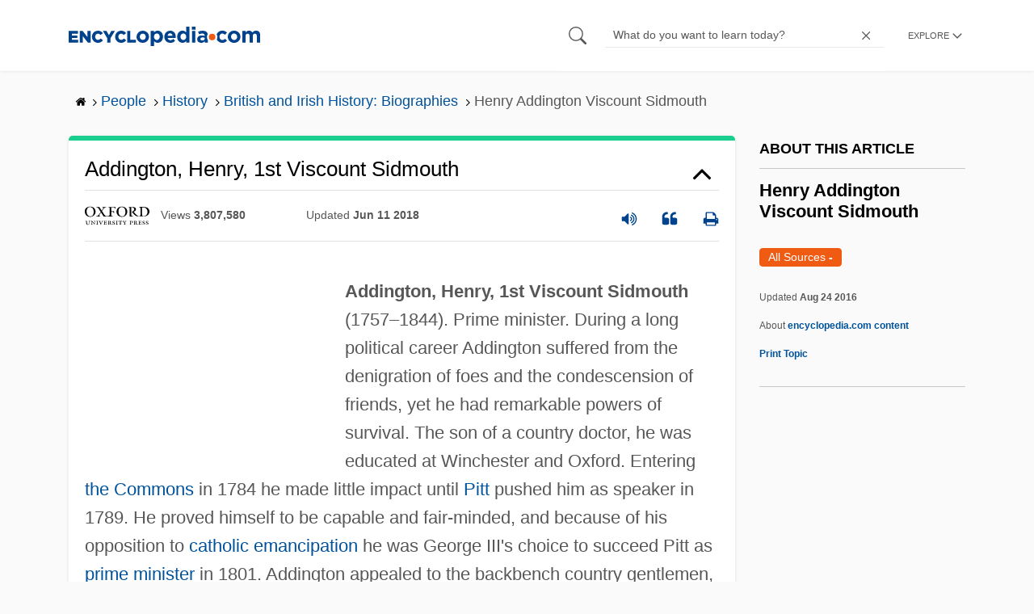

--- FILE ---
content_type: text/plain; charset=utf-8
request_url: https://ads.adthrive.com/http-api/cv2
body_size: 5216
content:
{"om":["07qjzu81","0929nj63","0e1i2dcd","0g8i9uvz","0iyi1awv","0p298ycs8g7","0pycs8g7","0sm4lr19","0u2988cmwjg","0u8cmwjg","0v9iqcb6","0wk67bso","1","1011_302_56590849","1011_74_18364134","10ua7afe","11142692","11509227","1185:1610326628","11896988","12010080","12010084","12010088","12171239","124843_10","124848_8","124853_8","12_74_18107025","12_74_18107030","12_74_18428648","12_74_18428650","1610308294","1610326628","1610326728","1611092","17_23391194","17_24766984","1891/84806","1891/84813","1891/84814","18bo9als","1dynz4oo","1e3fzviw","1h7yhpl7","1szmtd70","202430_200_EAAYACogtYltKBzKKHu7tAsMK.YhnNUUanUuxFU5V4rbhwKBIsMyBLNoHQo_","206_492063","206_492075","2132:42375970","2132:45327622","2132:45327624","2132:45999649","2132:46039902","2249:567996566","2249:651403773","2249:664731943","2249:691914577","2307:0llgkye7","2307:0u8cmwjg","2307:1h7yhpl7","2307:23t9uf9c","2307:35e0p0kr","2307:3o9hdib5","2307:4fk9nxse","2307:5vb39qim","2307:63barbg1","2307:7uqs49qv","2307:9jse9oga","2307:a566o9hb","2307:a8beztgq","2307:a90208mb","2307:b5e77p2y","2307:bpecuyjx","2307:bu0fzuks","2307:c9os9ajg","2307:cgdc2q0j","2307:cuudl2xr","2307:cymho2zs","2307:ddr52z0n","2307:e406ilcq","2307:e49ssopz","2307:eo7d5ncl","2307:f3tdw9f3","2307:f7atgbcb","2307:ft8cr3xv","2307:fzn3kt0v","2307:g749lgab","2307:h4ri05oz","2307:h60hzvcs","2307:h9hxhm9h","2307:hfqgqvcv","2307:hy959rg7","2307:icajkkn0","2307:ixnblmho","2307:j1lywpow","2307:lc7sys8n","2307:mc163wv6","2307:miij1rns","2307:n2rcz3xr","2307:nmuzeaa7","2307:nx0p7cuj","2307:oo8yaihc","2307:pi9dvb89","2307:plth4l1a","2307:po4st59x","2307:r0u09phz","2307:rn9p8zym","2307:s400875z","2307:sz7mvm85","2307:tdv4kmro","2307:u5zlepic","2307:v958nz4c","2307:vfnvolw4","2307:wae6g102","2307:wxfnrapl","2307:x7xpgcfc","2307:z2zvrgyz","2307:z9ku9v6m","2307:zg3scue8","23t9uf9c","2409_25495_176_CR52092920","2409_25495_176_CR52092921","2409_25495_176_CR52092923","2409_25495_176_CR52178316","2409_25495_176_CR52178317","2409_25495_176_CR52240046","2409_25495_176_CR52243933","2409_25495_176_CR52243935","2409_25495_176_CR52243939","2409_25495_176_CR52243941","2409_25495_176_CR52243943","24525570","25048614","25_13mvd7kb","25_8b5u826e","25_c7i6r1q4","25_d4pqkecm","25_m2n177jy","25_op9gtamy","25_oz31jrd0","25_ti0s3bz3","25_utberk8n","25_zwzjgvpw","262592","2662_200562_8166422","2662_200562_8172724","2676:85475612","2676:85475629","2676:86739499","2676:86739704","2676:86945633","2676:86945635","2676:86945652","2676:87046900","26990879","2715_9888_262592","2760:176_CR52092921","2760:176_CR52092957","2760:176_CR52175339","2760:176_CR52178317","28925636","28933536","29402249","29414696","2974:8168472","2974:8168475","2974:8168483","2974:8168586","2974:8172728","2974:8172738","2974:8172741","2jjp1phz","2pu0gomp","2v4qwpp9","2vx824el","308_125203_20","308_125204_13","31809564","32661359","33604871","33604963","33605023","33605181","33605403","33605516","33605623","34182009","3490:CR52092921","3490:CR52223710","35e0p0kr","3646_185414_T26335189","3646_185414_T26469746","3646_185414_T26469802","3658_104709_c9os9ajg","3658_104709_sz7mvm85","3658_136236_9jse9oga","3658_136236_x7xpgcfc","3658_138741_T26512525","3658_15038_mjelqk1w","3658_15078_cuudl2xr","3658_15936_0u8cmwjg","3658_203382_f3tdw9f3","3658_203382_nx0p7cuj","3658_203382_z2zvrgyz","3658_215376_T26224673","3658_93957_miij1rns","381513943572","38495746","39303318","39350186","39364467","3LMBEkP-wis","3l1m1jex","3lnilfzc","3o9hdib5","3swzj6q3","3v2n6fcp","409_216366","409_216406","409_216496","409_223599","409_225980","409_225988","409_226327","409_228378","42071804","42231859","44023623","44629254","45327624","45327625","458901553568","46uk7yb6","47192068","47370256","47668695","47869802","481703827","485027845327","48700636","48700649","487951","49190409","4etfwvf1","4fk9nxse","4n9mre1i","50479792","513119272","51372434","522_119_6265159","52707997","52864446","53v6aquw","549410","5510:cymho2zs","5510:quk7w53j","5510:u4atmpu4","5510:v0lu1wc1","5532:793380707231","554443","554460","554462","554470","555_165_785438313510","5563_66529_OADD2.7353040902705_1EI6JL1KCNZJQTKTNU","5563_66529_OADD2.7353040903008_12R0JVJY7L8LZ42RWN","5563_66529_OADD2.7353043681733_1CTKQ7RI7E0NJH0GJ0","557_409_216596","557_409_223589","557_409_225990","557_409_228105","557_409_228363","558_93_4fk9nxse","558_93_ajnkkyp6","558_93_hy959rg7","558_93_lc7sys8n","558_93_oo8yaihc","558_93_plth4l1a","55933513","55961723","56071098","5626555603","56341213","564559436","56635908","56635945","566561477","5670:8172741","5670:8182927","56919496","57201635","57673032","576777115309199355","583652883178231326","5l03u8j0","5qmc9cyf","5sfc9ja1","60325468","60485583","60638194","60f5a06w","61085224","611a4c4m","61526215","61630027","61895028","61900466","61916211","61916229","61932920","61932925","61932933","61945704","61945716","61945796","62187798","6226527055","6226528609","6226543495","6226560541","6250_66552_1114985353","62548257","627227759","627301267","627309156","627309159","627506494","628015148","628086965","628153053","628222860","628223277","628360579","628360582","628444259","628444433","628444439","628456310","628456313","628456382","628456391","628456403","628622163","628622169","628622172","628622241","628622244","628622250","628683371","628687043","628687157","628687460","628687463","628803013","628841673","629007394","629009180","629167998","629168001","629168010","629168565","629171196","629171202","630928655","63097353","6365_61796_784844652399","6365_61796_784880275657","6365_61796_784971491009","63barbg1","64np4jkk","651637461","6547_67916_0ef8qxZLhtogG8jno8PZ","6547_67916_FEuvljIr4O0wIDMvSJw4","6547_67916_J34GviwpiEzt3i5wo8c3","6547_67916_JbyMaqTUaUS8fnx97HSk","6547_67916_RGr9T6oAJ8UecEoB66K1","6547_67916_SN6yqPnLwU8r0IS3CzLP","6547_67916_VeGSoWuvfotL0xL0432G","6547_67916_Ww6wCQA009KSD9VlIx9c","6547_67916_X8BD7wDmvQ0tIgx7COXA","6547_67916_hA8947B6hOljeBwht7E4","6547_67916_rKTAw0E9UEPZrD09SuPX","659216891404","680597458938","680_99480_698468834","680_99480_700109379","680_99480_700109393","684493019","694912939","697189989","697190010","697190050","697893306","6ejtrnf9","6jrz15kl","6mrds7pc","6tj9m7jw","6zt4aowl","700109389","700443481","702397981","704890558","705115233","705115263","705115332","705116521","705119942","705314071","7354_111700_86509222","7354_138543_79092678","7414_121891_6151401","74243_74_18364017","74243_74_18364062","74243_74_18364087","74243_74_18364134","74_18364062","74wv3qdx","793302689248","794699395351","7969_149355_45089307","7969_149355_45327622","7969_149355_45327624","7969_149355_45550803","7969_149355_45890065","7969_149355_45999649","7969_149355_46039900","79ju1d1h","7c298idgnzy","7cidgnzy","7eooener","7gpsv4ad","7qevw67b","7sf7w6kh","80070329","80070348","80070358","8152859","8152879","8160967","8168539","8168540","8172728","8172738","8172741","8193073","8193078","86082998","86509229","8742112z6cimm","8b5u826e","8fx3vqhp","8mhdyvu8","8o298rkh93v","8orkh93v","9057/0328842c8f1d017570ede5c97267f40d","9057/0da634e56b4dee1eb149a27fcef83898","9057/211d1f0fa71d1a58cabee51f2180e38f","9057/37a3ff30354283181bfb9fb2ec2f8f75","9074_516051_1G1BrIgZsWGPeMESTlcP","9074_516051_7m4mzgEVyLq6bJkBnL0Q","9213629","93_1h7yhpl7","93_4etfwvf1","93_bsgbu9lt","97_8193073","9k298rcxphu","9krcxphu","9t6gmxuz","9uox3d6i","9yffr0hr","a3ts2hcp","a7w365s6","a7wye4jw","a8beztgq","af9kspoi","amq35c4f","b5e77p2y","b5idbd4d","b8849jul","b90cwbcd","bd5xg6f6","bmh13qg9","bpecuyjx","bsgbu9lt","bu0fzuks","bxbkwkda","c0mw623r","c1hsjx06","c3dhicuk","c7z0h277","chr203vn","cr-1oplzoysu9vd","cr-1oplzoysubwe","cr-1orr1qciu9vd","cr-6ovjht2eu9vd","cr-6ovjht2eubwe","cr-6ovjht2eubxe","cr-7msl87dxuatj","cr-9cqtwg2w2brhwz","cr-Bitc7n_p9iw__vat__49i_k_6v6_h_jce2vj5h_9v3kalhnq","cr-Bitc7n_p9iw__vat__49i_k_6v6_h_jce2vj5h_G0l9Rdjrj","cr-Bitc7n_p9iw__vat__49i_k_6v6_h_jce2vj5h_I4lo9gokm","cr-Bitc7n_p9iw__vat__49i_k_6v6_h_jce2vj5h_KnXNU4yjl","cr-Bitc7n_p9iw__vat__49i_k_6v6_h_jce2vj5h_ZUFnU4yjl","cr-Bitc7n_p9iw__vat__49i_k_6v6_h_jce2vj5h_yApYgdjrj","cr-aav1zg0qubwj","cr-aav1zg0tubwj","cr-aaw20e1rubwj","cr-aaw20e2vubwj","cr-aawz2m5xubwj","cr-f6puwm2w27tf1","cr-g7ywwk2qvft","cr-g7ywwk7qvft","cr-ghun4f53ubwe","cr-lg354l2uvergv2","cr-p4yy54fwuatj","cr-trw0d8hnubwe","cr-vb09dxh3ubwe","cr-wuxr6vg1u9vd","cr-zqz1kovwuatj","cr223-e8tw3e4qxeu","cymho2zs","d19msha1","da4ry5vp","ddr52z0n","dlhzctga","dpjydwun","dsugp5th","duovgl0f","e2276gvx","e2c76his","eal0nev6","eo2987d5ncl","eo7d5ncl","extremereach_creative_76559239","f0u03q6w","f3h9fqou","f3tdw9f3","fd5sv9q0","fj298p0ceax","fjp0ceax","fleb9ndb","fpbj0p83","ft8cr3xv","g29thswx","g4iapksj","g4kw4fir","g729849lgab","g749lgab","gbwct10b","gjwam5dw","gkf9jdxa","h4d8w3i0","h8ua5z2p","hf298qgqvcv","hffavbt7","hfqgqvcv","hpu5wpf9","hu8cf63l","hwr63jqc","hxxrc6st","hy959rg7","i2aglcoy","i8q65k6g","i90isgt0","ic7fhmq6","iu5svso2","ix298nblmho","ixnblmho","j1lywpow","j4r0agpc","j728o85b","jfy9255s","joez40bp","k1cxkjjc","k2xfz54q","kfzuk5ip","kk5768bd","knoebx5v","kr0kykef","ksrdc5dk","lasd4xof","lc7sys8n","ldsdwhka","lg0in7um","lhgwl31z","ll77hviy","m30fx1mp","m3g2cewx","m9tz4e6u","mc163wv6","mg18xwgu","mg96m6xw","mhk98j8a","miij1rns","motmvbx4","muaxvglt","n2rcz3xr","n3egwnq7","n8w0plts","nr5arrhc","nx0p7cuj","nx53afwv","o2s05iig","o9jput43","ocnesxs5","of8dd9pr","on4c2e72","othyxxi1","oveppo2h","oz31jrd0","ozdii3rw","p0odjzyt","pagvt0pd","pf6t8s9t","pi6u4hm4","pi9dvb89","pl298th4l1a","plth4l1a","pm9dmfkk","po4st59x","poc1p809","q33mvhkz","qg57485n","qg76tgo1","qhj5cnew","qqvgscdx","qt09ii59","quk7w53j","r0u09phz","riaslz7g","rk298a8obw7","rka8obw7","rnvjtx7r","rpzde859","s4s41bit","s4w0zwhd","sdeo60cf","sl57pdtd","t2dlmwva","t73gfjqn","t7d69r6a","tekzppaf","ti0s3bz3","tvhhxsdx","tzngt86j","u2x4z0j8","u48dl3wn","u4atmpu4","ufyepgre","uthwjnbu","v0lu1wc1","v5w56b83","v6qt489s","v705kko8","vdcb5d4i","ve59bb3u","vfnvolw4","vwg10e52","w8c88cph","wae6g102","wih2rdv3","wq5j4s9t","wu5qr81l","wvuhrb6o","wxfnrapl","xgz4pikd","xncaqh7c","y141rtv6","y42ubkar","ya949d2z","ybfhxisi","yi6qlg3p","yl9likui","z2zvrgyz","z9ku9v6m","zaiy3lqy","zep75yl2","zfexqyi5","zg3scue8","ziox91q0","zqs7z6cq","zs3aw5p8","zw6jpag6","zwzjgvpw","7979132","7979135"],"pmp":[],"adomains":["123notices.com","1md.org","about.bugmd.com","acelauncher.com","adameve.com","akusoli.com","allyspin.com","askanexpertonline.com","atomapplications.com","bassbet.com","betsson.gr","biz-zone.co","bizreach.jp","braverx.com","bubbleroom.se","bugmd.com","buydrcleanspray.com","byrna.com","capitaloneshopping.com","clarifion.com","combatironapparel.com","controlcase.com","convertwithwave.com","cotosen.com","countingmypennies.com","cratedb.com","croisieurope.be","cs.money","dallasnews.com","definition.org","derila-ergo.com","dhgate.com","dhs.gov","displate.com","easyprint.app","easyrecipefinder.co","ebook1g.peptidesciences.com","fabpop.net","familynow.club","filejomkt.run","fla-keys.com","folkaly.com","g123.jp","gameswaka.com","getbugmd.com","getconsumerchoice.com","getcubbie.com","gowavebrowser.co","gowdr.com","gransino.com","grosvenorcasinos.com","guard.io","hero-wars.com","holts.com","instantbuzz.net","itsmanual.com","jackpotcitycasino.com","justanswer.com","justanswer.es","la-date.com","lightinthebox.com","liverrenew.com","local.com","lovehoney.com","lulutox.com","lymphsystemsupport.com","manualsdirectory.org","meccabingo.com","medimops.de","mensdrivingforce.com","millioner.com","miniretornaveis.com","mobiplus.me","myiq.com","national-lottery.co.uk","naturalhealthreports.net","nbliver360.com","nikke-global.com","nordicspirit.co.uk","nuubu.com","onlinemanualspdf.co","original-play.com","outliermodel.com","paperela.com","paradisestays.site","parasiterelief.com","peta.org","photoshelter.com","plannedparenthood.org","playvod-za.com","printeasilyapp.com","printwithwave.com","profitor.com","quicklearnx.com","quickrecipehub.com","rakuten-sec.co.jp","rangeusa.com","refinancegold.com","robocat.com","royalcaribbean.com","saba.com.mx","shift.com","simple.life","spinbara.com","systeme.io","taboola.com","tackenberg.de","temu.com","tenfactorialrocks.com","theoceanac.com","topaipick.com","totaladblock.com","usconcealedcarry.com","vagisil.com","vegashero.com","vegogarden.com","veryfast.io","viewmanuals.com","viewrecipe.net","votervoice.net","vuse.com","wavebrowser.co","wavebrowserpro.com","weareplannedparenthood.org","xiaflex.com","yourchamilia.com"]}